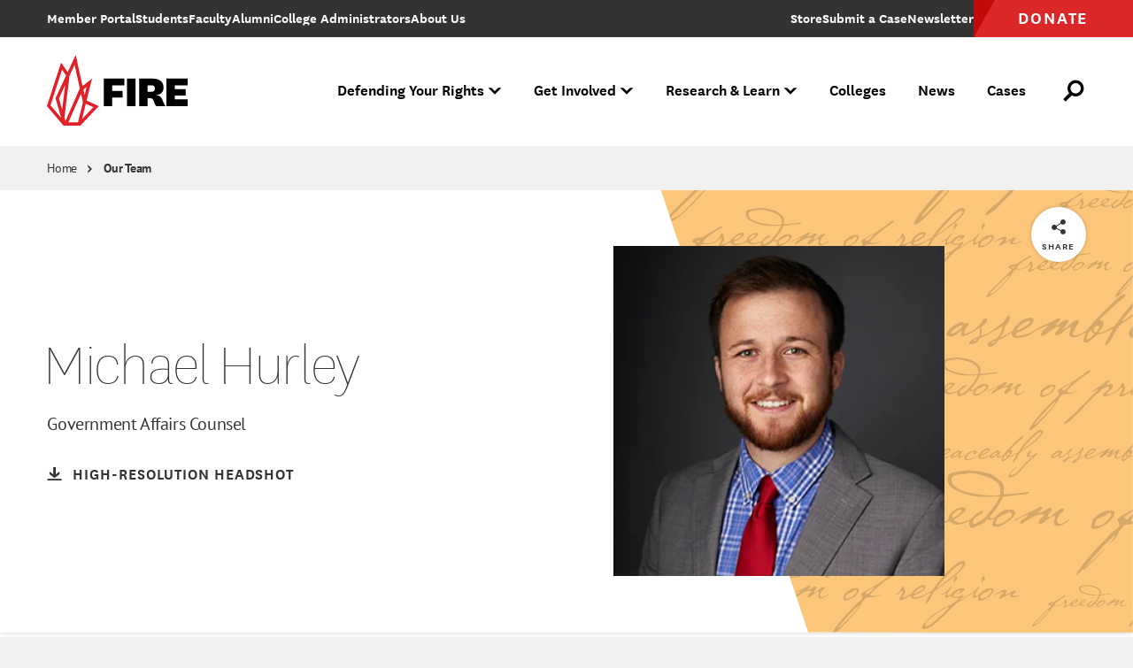

--- FILE ---
content_type: image/svg+xml
request_url: https://www.thefire.org/themes/custom/fire/assets/images/accents/svgator-onclick/freedom-of-speech--left.svg
body_size: 21969
content:
<svg preserveAspectRatio="xMaxYMax slice" cache-id="77b7113e706c4eab9b0cfe9f316a4b88" id="e8pWtJCeQAn1" xmlns="http://www.w3.org/2000/svg" xmlns:xlink="http://www.w3.org/1999/xlink" viewBox="0 0 560.28 85.45" shape-rendering="geometricPrecision" text-rendering="geometricPrecision"><g transform="translate(-.080307 0.000001)"><g clip-path="url(#e8pWtJCeQAn25)"><g><path id="e8pWtJCeQAn5" d="M427.92,34.39c0,0-11.78,6-13.67,5.51s-3.48-1.37-3.08-2.56s6.81-5.92,6.87-7.42s1.56-4.55-3.88-3.3-22.47,19.28-22.47,19.28" fill="none" stroke="#dddcdc" stroke-width="5" stroke-miterlimit="10" stroke-dashoffset="66.328771" stroke-dasharray="66.328771"/><path id="e8pWtJCeQAn6" d="M394.34,36.57c17.43-8.85,21.45-12.02,21.45-12.02s24.11-18.72,20.39-22.13c-4.45-4.08-28.81,27.25-28.81,27.25" fill="none" stroke="#dddcdc" stroke-width="5" stroke-miterlimit="10" stroke-dashoffset="96.407635" stroke-dasharray="96.407635"/><path id="e8pWtJCeQAn7" d="M387.06,33.43c0,0,5.3-2.31,4.63-4.13s-11.06-.48-15.35,6.8.58,9.3,18.01.46" fill="none" stroke="#dddcdc" stroke-width="5" stroke-miterlimit="10" stroke-dashoffset="50.997927" stroke-dasharray="50.997927"/><path id="e8pWtJCeQAn8" d="M358.88,35.75c0,0,11.53-6.36,11.31-9.12s-11.04-.15-11.48,7.25s12.79,4.61,18.36,1.11" fill="none" stroke="#dddcdc" stroke-width="5" stroke-miterlimit="10" stroke-dashoffset="52.790668" stroke-dasharray="52.790668"/><path id="e8pWtJCeQAn9" d="M337.72,36.89c0,0,2.95-2.74,6.82-3.45s8.5-6.54,7.52-7.45-11.15,2.17-13.98,8.99c-2.97,7.18,12.67,4.35,20.63.07" fill="none" stroke="#dddcdc" stroke-width="5" stroke-miterlimit="10" stroke-dashoffset="61.253058" stroke-dasharray="61.253058"/><path id="e8pWtJCeQAn10" d="M338.07,34.97c0,0-16.82,9.35-16.88,5.82s8.28-7.9,8.44-10.66c.25-4.33-3.14-1.47-9.65-.95" fill="none" stroke="#dddcdc" stroke-width="5" stroke-miterlimit="10" stroke-dashoffset="44.172592" stroke-dasharray="44.172592"/><path id="e8pWtJCeQAn11" d="M268.04,78.28c2.67-.08,60.44-57.52,60.44-57.52s-19.49,14.82-24.29,16.29c0,0-9.19,3.8-11.94,4.52s-4.88,1.98-4.54,3.69c.14.68.91.85,1.83.79c2.03-.13,3.85-1.25,5-2.93c2.4-3.5,6.7-10.5,6.02-14.7" fill="none" stroke="#dddcdc" stroke-width="5" stroke-miterlimit="10" stroke-dashoffset="156.304336" stroke-dasharray="156.304336"/><path id="e8pWtJCeQAn12" d="M286.74,36.79c0,0,14.47-7.84,15.42-9.92s3.75-6.62,3.75-6.62" fill="none" stroke="#dddcdc" stroke-width="5" stroke-miterlimit="10" stroke-dashoffset="26.022851" stroke-dasharray="26.022851"/><path id="e8pWtJCeQAn13" d="M270.37,33.71c0,0-11.44,8.39-23.9,1.59-.69-.37-.77-1.32-.1-1.72l14.95-8.59c1.94-1.11,3.83-2.3,5.69-3.54L286.75,8.14c0,0-6.69,4.76-13.78,10.31-9.23,7.23-20.52,16.81-22.74,19.23c0,0-.82.7-2.26,1.99-2.72,2.43-7.64,6.97-13.42,12.87-8.72,8.91-20.52,22.46-24.18,28.43-.56.91.57,1.91,1.4,1.24c6.26-4.99,23.04-20.03,30.43-32.63c0,0,4.37-7.92,4.54-8.8" fill="none" stroke="#dddcdc" stroke-width="5" stroke-miterlimit="10" stroke-dashoffset="238.42" stroke-dasharray="238.423282"/><path id="e8pWtJCeQAn14" d="M246.47,35.3c0,0-12.42,6.08-3.7-8.91" fill="none" stroke="#dddcdc" stroke-width="5" stroke-miterlimit="10" stroke-dashoffset="16.93" stroke-dasharray="16.927565"/><path id="e8pWtJCeQAn15" d="M242.98,26.4c0,0,2.53-1.61,2.28,1.21s-8.34,12.5-14.94,11.8s8.52-16.14,11.59-13.47c0,0,.46.53,1.08.46Z" fill="none" stroke="#dddcdc" stroke-width="5" stroke-miterlimit="10" stroke-dashoffset="46.6" stroke-dasharray="46.604334"/><path id="e8pWtJCeQAn16" d="M225.39,35.97c0,0,3.89-1.09,7.98-5.49" fill="none" stroke="#dddcdc" stroke-width="5" stroke-miterlimit="10" stroke-dashoffset="9.78" stroke-dasharray="9.78159"/><path id="e8pWtJCeQAn17" d="M161.68,34.92c0,0,7.79-4.31,13.51-6.38c4.72-1.71,6.72-4.01,7.69-3.64c2.11.81-13.05,9.47-13.44,11.66-.29,1.64,6.51-2.62,9.94-4.85c1.07-.7,2.22-1.28,3.39-1.79.15-.07.29-.14.4-.2c2.3-1.41,7.49-4.94,7.13-3.42-.45,1.85-8.56,8.92-8.39,10.38s7.74-4.1,7.74-4.1s8.29-6.84,9.75-6-4.39,4.69-5.34,10.38s13.8-1.54,14.65-2.93" fill="none" stroke="#dddcdc" stroke-width="5" stroke-miterlimit="10" stroke-dashoffset="129.66" stroke-dasharray="129.664514"/><path id="e8pWtJCeQAn18" d="M156.04,34.62c0,0,2.16,2.76,6.11,0" fill="none" stroke="#dddcdc" stroke-width="5" stroke-miterlimit="10" stroke-dashoffset="6.74" stroke-dasharray="6.736359"/><path id="e8pWtJCeQAn19" d="M158.92,28.32c.24.36.78-.08,1.03-.21.29-.15.64.04.65.36.11,2.76-2.65,6.26-2.65,6.26l-2.57,2.37c-4.14,2.9-7.22,4.09-8.56,4.19-.92.07-1.44-1.55-1.31-2.39c1.42-8.83,4.33-8.12,6.83-9.91c0,0,4.69-3.54,6.58-.67Z" fill="none" stroke="#dddcdc" stroke-width="5" stroke-miterlimit="10" stroke-dashoffset="45.26" stroke-dasharray="45.255181"/><path id="e8pWtJCeQAn20" d="M138.41,28.1c0,0-15.19,5-15.92,11.84s18.71-8.27,18.71-8.27s15.72-12.22,15.09-22.51-19.08-3.22-21.36-1.96-7.7,3.53-9.11,7.54c-1.41,4-.99,5.19-.39,7.15.6,1.95,6.67,3.83,6.67,3.83" fill="none" stroke="#dddcdc" stroke-width="5" stroke-miterlimit="10" stroke-dashoffset="123.63" stroke-dasharray="123.625462"/><path id="e8pWtJCeQAn21" d="M107.56,35.32c0,0,11.29-6.1,11.01-8.99-.29-2.89-11.72.23-11.01,7.39s11.77,3.81,16.48,1.8" fill="none" stroke="#dddcdc" stroke-width="5" stroke-miterlimit="10" stroke-dashoffset="49.91" stroke-dasharray="49.912565"/><path id="e8pWtJCeQAn22" d="M61.71,37.12c0,0,4.1-.79,5.41-2.57.59-.8,4.67-4.48,7.33-6.29c1.38-.94,2.19-.72,2.31-.72.88,0,1.36.4,1.12,1.76-.14.8-.48,1.54-.92,2.23-.67,1.04-1.9,2.82-3.42,4.37-2.31,2.37-2.96,3.19-2.73,3.71s.72.66,6.31-1.33c0,0,5.29-.37,7.36-2.95c0,0,1.41-.99,1.29,0c0,0,10.02-1.9,14.97-8.31.54-.7.05-1.75-.83-1.78-.15,0-.31,0-.49,0-3.57.21-7.29,1.84-13.65,10.09c0,0-1.72,4.81,7.29,4.11s14.98-4.38,14.98-4.38" fill="none" stroke="#dddcdc" stroke-width="5" stroke-miterlimit="10" stroke-dashoffset="113.59" stroke-dasharray="113.593641"/><path id="e8pWtJCeQAn23" d="M61.71,37.12c0,0-9.96,2.33-11.01.74s-5.65,2.69-7.65,1.29c-1.68-1.17-.6-2.97-2.9-3.4-1.47-.28-2.01-.54-1.86-1.53.14-.93,5.37-3.03,8.79-2.36.63.12,1.28.09,1.91,0c1.54-.25,4-.84,4.91-2.18" fill="none" stroke="#dddcdc" stroke-width="5" stroke-miterlimit="10" stroke-dashoffset="43.76" stroke-dasharray="43.762199"/><path id="e8pWtJCeQAn24" d="M78.21,15.47c0,0-22.48,5.69-38.65,31.16C23.38,72.1,8.34,82.51,2.75,82.51c-6.84,0,40.97-41.85,40.97-41.85" fill="none" stroke="#dddcdc" stroke-width="5" stroke-miterlimit="10" stroke-dashoffset="163.03" stroke-dasharray="163.027433"/></g><clipPath id="e8pWtJCeQAn25"><path d="M73.81,18.93c-3.47,0-22.74,12.94-22.74,17.02c0,1.84,2.25,2.25,3.68,2.25c1.57,0,8.72-1.43,9.94-2.11.75-.41,1.29-1.02,2.18-1.09l.27.48c-1.84,2.18-10.76,3.81-13.75,3.81-.89,0-1.77-.27-2.66-.27-1.16,0-2.38.48-3.34,1.09-2.32,1.43-4.02,5.38-5.58,7.69-1.43,2.11-3.27,3.95-4.83,5.92-6.33,8.1-13.01,15.8-20.9,22.47-3.34,2.86-9.81,7.35-13.82,8.92-.55.2-1.09.48-1.7.48-.54,0-.54-1.02-.54-1.36c0-.88.27-1.7.68-2.45c1.16-2.32,8.85-9.6,11.17-11.98c4.9-5.11,10.21-9.81,15.18-14.85c3.2-3.27,6.4-6.6,9.74-9.81c1.5-1.43,3.13-2.59,4.56-4.09.41-.41.61-.68.61-1.29c0-3.88-5.11-1.57-5.11-4.15c0-3.06,6.33-5.17,8.85-5.17.55,0,1.02.14,1.57.14c3.68,0,6.4-2.86,9.33-4.63.89-.54,1.84-.89,2.72-1.36c2.93-1.7,12.32-8.31,14.78-8.78l.95,1.23c-.07.48-.68,1.91-1.23,1.91ZM37.38,49.1c-1.5,0-6.74,5.24-7.97,6.54-5.86,5.99-11.92,11.71-17.84,17.64-1.7,1.63-4.09,3.54-5.31,5.52-.27.41-.41.95-.55,1.43l.48.41c2.25-.48,6.27-2.93,8.1-4.36c3.47-2.66,23.9-23.56,23.9-26.35c0-.41-.41-.82-.82-.82Zm7.49-14.98c-.89,0-2.25.61-2.25,1.63c0,.68.68,1.5,1.36,1.5s2.45-1.63,2.45-2.32-1.09-.82-1.57-.82Zm36.57,4.09c-.88.41-1.91.41-2.86.75-2.66.89-5.04,2.52-7.97,2.52-.55,0-1.09-.54-1.09-1.09c0-.75,4.43-6.47,5.17-7.42c0-.07.14-.41.14-.48c0-.82-.75-1.57-1.57-1.57-2.04,0-5.72,5.72-8.24,5.72-.07,0-.14-.14-.2-.2l.27-.54c1.09-.82,2.25-1.5,3.34-2.38c2.93-2.32,5.11-6.81,9.33-6.81.95,0,1.84.95,1.84,1.91c0,3.75-4.29,6.67-4.29,9.33c0,.34.41.27.61.27c3.2,0,5.58-1.16,8.17-2.79.68-.48,1.5-1.02,2.32-1.23c0,.14.07.27.07.41c0,1.09-4.09,3.13-5.04,3.61Zm21.52-12.67c0,3.27-5.79,6.67-7.49,7.83-.48.34-1.77.61-2.38.89-1.43.75-3.27,1.16-3.27,2.45c0,1.23,1.22,1.77,3.34,1.77c4.29,0,7.08-.48,11.92-3c1.5-.75.34-2.79,2.18-4.83.54-.61,1.22-1.29,1.84-1.97c1.98-2.11,5.52-4.02,8.99-4.02.95,0,2.86.48,2.86,1.57c0,2.25-8.03,7.49-10.01,8.99-.27.2-.14.48-.07.61.48.82,2.66,1.91,3.68,1.91c4.56,0,6.47-1.36,9.6-2.59.41-.14.68-.2.75.2c0,.27-.2.41-.41.55-1.43,1.23-5.04,2.45-5.65,2.66-1.43.41-4.09,1.09-5.79,1.09-1.16,0-3.88-.75-4.77-1.63-1.09-1.16-1.5-1.23-2.45-1.02-2.32.48-10.21,3.81-13.69,3.81-2.93,0-7.29-1.23-7.97-5.04c2.38-3.54,10.28-11.3,15.46-11.3.34,0,1.02-.27,1.36-.27.95,0,1.98.41,1.98,1.36Zm-5.04,1.5c-.82,0-2.38.61-3.13,1.09-1.29.68-4.9,3.13-4.9,4.63c0,.54.14.68.68.68c1.36,0,8.44-3.47,8.44-5.45c0-.82-.34-.95-1.09-.95Zm17.77-.41c-.82,0-2.45.68-3.13,1.23-.95.75-3.47,3.2-3.54,4.63c0,.34.27,1.02.54,1.16c1.29,0,7.49-4.63,7.49-5.92c0-.82-.68-1.09-1.36-1.09Zm41.4-21.18c.95,1.5,1.29,2.86,1.29,3.54c0,3.13-1.97,7.97-3.06,9.74-2.38,3.75-5.58,6.95-8.65,9.87-3.54,3.27-6.33,5.86-10.49,8.85-.61.48-2.11,1.23-3.68,2.11-3.2,1.77-7.63,3.47-8.38,3.47-1.43,0-3.06-1.36-3.06-2.66c0-.54.48-2.04,1.02-2.59c1.29-1.23,2.86-3.81,4.49-4.9c1.77-1.16,3.27-1.09,5.65-2.66c1.02-.68,4.15-2.52,5.58-2.52.61,0,1.02.48,1.02.75-.95.82-6.74,3.81-10.76,6.88-1.98,1.5-3.06,2.32-3.06,3.47c0,.75.2.95.68.95.61,0,6.27-2.25,8.1-3.34c3.61-2.11,7.22-5.65,10.49-8.92c4.77-4.77,8.44-9.53,8.92-11.64.07-.41,1.5-4.49,1.5-5.58c0-2.18-1.02-4.83-4.49-4.83-.48,0-7.08.61-9.4,1.16-2.59.54-13.55,5.45-13.55,9.19c0,.61-.95,3.68-.95,4.15c0,2.52,1.84,4.7,5.18,5.24.2.54-.75.68-1.16.61-4.02-.82-6.13-2.52-6.13-8.51c0-9.4,21.72-14.98,26.42-14.98c1.29,0,4.77.34,6.47,3.13Zm6.13,29.35c0,.27-.27.54-.55.68-.61,1.09-5.11,2.52-6.4,2.52-2.04,1.5-7.15,4.7-9.67,4.7-1.57,0-2.38-1.5-2.38-2.93c0-2.72,3.27-8.78,5.38-10.35.68-.54,1.98-.95,2.86-1.02c1.29-.89,3.27-1.77,4.84-1.77.75,0,1.43.34,1.97.75.75-.61,1.77-1.29,2.79-1.29.61,0,.61.75.61,1.16c0,1.23-.89,5.45-1.77,6.2-.27.27-.55.54-.55.89c0,.41.82.54,1.09.54.55,0,1.16-.2,1.7-.27q.07.07.07.2Zm-7.49-5.45c-2.72,0-8.17,6.4-8.17,9.19c0,.82.54,1.29,1.36,1.29c1.09,0,5.45-2.04,6.47-2.79.21-1.43,1.5-2.66,2.72-3.34.34-.75.75-1.36.75-2.25c0-.75-2.45-2.11-3.13-2.11Zm28.26-5.52c.54,0,1.16.2,1.16,1.09c0,1.23-3.75,3.54-3.81,4.63.14.14.2.34.54.34c1.63,0,5.92-4.7,8.65-4.7.61,0,1.57.34,1.57.95c0,1.5-4.02,6.33-4.63,6.81l.27.2c4.63-1.77,8.31-7.69,12.19-7.69c1.23,0,1.36,1.16,1.36,1.7c0,.14-5.24,8.58-5.24,10.62c0,.68,1.02.95,1.09.95c2.59,0,4.56-.75,6.06-1.57c1.91-1.09,3.88-2.32,4.22-2.32.27,0,.41.14.41.34c0,.48-1.43,1.16-2.04,1.63-.2.14-1.5.95-2.32,1.43-.2.14-2.93,1.43-3.06,1.5-2.18.89-3.4.82-4.49.82-1.63,0-3.13-.75-3.13-2.66c0-.27.07-.82.07-1.16c0-.54,1.23-2.79,1.43-4.49-.07-.48-.14-.61-.48-.61-1.36,0-5.92,3.81-6.13,3.95-.68.95-4.02,3.34-5.45,3.34-.75,0-1.63-.61-1.63-1.63c0-1.63,3.68-3.95,3.68-5.52c0-.34-.89-.54-1.23-.54-1.57,0-10.15,6.81-12.87,8.17-1.91,0-1.7-.54-1.7-1.57c0-2.45,4.97-5.52,6.4-7.56-.27-.2-3.27,1.23-3.61,1.36-1.02.41-2.93,1.02-3.88,1.57-.2.07-4.02,1.84-5.52,2.79-.41.2-.75.2-.89-.07s0-.48.34-.68c.95-.48,6.4-3.81,7.42-4.29c7.42-3.2,14.23-6.95,14.37-6.95.34-.14.61-.2.89-.2Zm58.36,12.6c.55,0,2.25-.54,2.86-.75.07-.07.2-.14.27-.14.27,0,.82.07.41.61-1.57,1.09-2.79,1.91-4.83,1.91-.68,0-1.77-.21-2.11-.89-1.84,1.43-6.67,4.22-8.92,4.22-1.57,0-2.45-1.5-2.45-2.93c0-.89.61-1.98,1.02-2.72-.61.34-1.63.89-2.32.89-.2,0-.41,0-.54-.14.27-.75,4.09-3.27,4.97-3.95c1.02-1.84,1.02-2.59,2.45-4.22.82-.41,1.77-1.16,2.66-1.23c1.29-.82,3.34-1.77,4.9-1.77.68,0,1.36.34,1.91.75.75-.61,1.23-.82,2.25-.82.68,0,1.23.75,1.23,1.23c0,2.38-1.43,5.04-2.59,6.2-.89,1.02-1.57,2.18-2.79,2.93.41.41,1.02.82,1.63.82Zm-3.27-8.38c-2.04,0-8.17,7.15-8.17,9.26c0,.82.61,1.23,1.36,1.23c1.16,0,5.04-1.63,6.13-2.45v-.41c0-.34-.14-.68-.14-1.02c0-1.77,1.63-4.43,2.52-5.92-.41-.27-1.16-.68-1.7-.68Zm3.27,1.36c-.61,0-1.63,2.93-1.63,3.47c0,.14-.07.41,0,.48h.07c.41,0,2.32-2.93,2.32-3.4s-.41-.54-.75-.54ZM285.66,9.25c.34.2-.07.95-.07,1.16c0,0-1.09,1.16-2.59,2.38-2.18,1.43-5.79,3.54-8.99,6.13-4.15,3.2-8.24,6.47-11.64,9.6-2.04,1.63-5.79,5.52-7.01,7.08-.27.27-.41.48.34.75.61.27,2.04,1.02,3.4,1.16c2.38.2,5.86-.95,8.24-1.98c2.04-.95,1.77-1.09,2.11-.89.54.34-1.16,1.29-1.43,1.43-2.38,1.02-6.47,3-9.87,3.07-1.77-.14-2.93-.14-4.7.14-2.25.34-2.66.14-4.22,1.5-.55.48-1.02,1.29-1.63,2.04-2.72,2.52-3.68,6.47-6.26,9.53-5.58,7.42-27.58,32.96-32.35,32.96-.61,0-1.16.14-1.43,0c.14-.2,0-.41.2-1.09c1.5-5.86,16.41-22.2,18.32-24.58c0,0,8.65-8.38,11.58-11.85c1.5-1.5,7.35-5.86,7.69-6.95.61-2.11-.55-3-.75-4.36-.2-.27-.88-.68-.54-1.5.54-1.23,2.18-2.25,2.59-2.52c8.04-4.83,15.8-7.97,24.31-14.37.82-.34,3.88-2.38,6.67-4.7c2.72-2.11,5.31-4.15,6.2-4.15c0,0,1.36-.27,1.84,0ZM240.72,49.29c-5.45,4.63-12.32,11.92-17.91,18.59-1.91,2.38-3.88,4.43-5.45,6.54-.54.82-2.38,2.66-2.66,3.4-.41.55.41.55.82.27c1.36-1.09,4.29-3.75,6.81-6.47c7.76-7.49,18.32-18.86,19.07-22.06l.2-.82c-.27.14-.61.21-.89.55Zm13.96-19.82c-1.98,1.16-2.72,1.7-4.49,3-.61.48-.27,2.52,2.11,2.38c1.09-.54,5.45-4.9,7.69-7.22.75-.68,1.29-2.11-.68-.89-1.5.89-3.13,1.77-4.63,2.72Zm51.34-7.76c0,3.2-3,6.06-4.22,7.69-.48,1.7-.54,3.81-1.63,6.33-.41.89-1.63,2.52-1.63,2.72.21.61,2.18-.54,2.38-.68c2.25-1.23,3.34-1.98,4.56-2.59.89-.48,1.43-.48.34.61-.75.75-3.61,2.59-4.97,3.34c0,0-3.68,2.04-4.29,2.18-.21.07-3.27,4.63-4.29,5.11s-3,.55-4.22.55c-.34,0-1.09-.61-1.23-.75-1.16-1.98,2.59-3.95,3.27-4.22.27-.14.68-.61,1.02-.75.14-.07,3-1.36,3.27-1.36.75-.2,4.09-5.04,4.63-8.65.07-.27,0-.34-.2-.48-.34-.14-.89.2-1.29.41-.82.41-1.84,1.23-2.04,1.29-1.91,1.02-2.86,1.43-5.65,2.93-.68.41-1.43.82-1.84.89-.2,0-.27-.07-.27-.14c0-.61,1.5-1.36,1.77-1.5c3.34-2.18,7.97-5.04,10.9-7.69c1.23-2.38,3.2-6.2,4.43-6.2.27,0,1.22.54,1.22.95Zm-14.5,22.47c.75-.41,1.5-1.36,1.98-2.04-4.29,1.09-4.15,3.2-1.98,2.04Zm13.01-8.38c1.29-.61,8.65-6.06,10.55-7.15.34-.34,1.16-.61,1.84-1.16c3.27-2.45,6.54-5.92,9.67-5.92.27,0,.48.54.48,1.09c0,1.5-4.09,3.61-3.81,4.97.41.27,3.75-1.77,6.95-1.63c1.02.07,1.36,1.91,1.36,2.31c0,5.31-7.76,7.9-7.76,10.08c0,.61.2.82.75.82c4.63,0,12.94-5.24,12.94-5.24.14,0,.14.14.14.14c0,2.04-13.14,7.83-15.46,7.83-.68,0-3,0-3-.95c0-4.22,7.49-6.74,7.49-9.19c0-.27,0-2.11-1.36-2.11-1.91,0-5.24,1.5-7.56,3.27-2.18,1.5-2.79,3.54-4.63,4.63-2.79,1.7-7.76,7.56-13.75,12.87-3,2.66-5.31,5.72-8.04,8.72-1.77,2.04-3.95,3.95-5.99,5.86-6.26,6.26-5.86,6.6-10.49,9.74-1.29.88-3.13,2.18-3.81,2.52s-1.77,0-1.5-.82c1.02-3.34,9.53-8.72,12.73-12.19c4.49-4.83,9.26-9.74,14.3-14.3c1.5-1.36,2.86-2.72,4.22-4.22c2.45-2.72,4.83-5.99,7.69-8.31c1.77-1.5,1.98-1.57,3.75-3.27.21-.2-.54-.89-1.23-.48-3.13,1.91-5.24,2.52-6.2,2.93-.68.27-1.09-.27-.27-.82ZM353.9,25.52c0,3.27-5.79,6.67-7.49,7.83-.48.34-1.77.61-2.38.89-1.43.75-3.27,1.16-3.27,2.45c0,1.23,1.22,1.77,3.34,1.77c4.29,0,7.08-.48,11.92-3c1.5-.75.34-2.79,2.18-4.83.54-.61,1.22-1.29,1.84-1.97c1.98-2.11,5.52-4.02,8.99-4.02.95,0,2.86.48,2.86,1.57c0,2.25-8.03,7.49-10.01,8.99-.27.2-.14.48-.07.61.48.82,2.66,1.91,3.68,1.91c4.56,0,6.47-1.36,9.6-2.59.41-.14.68-.2.75.2c0,.27-.2.41-.41.55-1.43,1.23-5.04,2.45-5.65,2.66-1.43.41-4.09,1.09-5.79,1.09-1.16,0-3.88-.75-4.77-1.63-1.09-1.16-1.5-1.23-2.45-1.02-2.32.48-10.21,3.81-13.69,3.81-2.93,0-7.29-1.23-7.97-5.04c2.38-3.54,10.28-11.3,15.46-11.3.34,0,1.02-.27,1.36-.27.95,0,1.98.41,1.98,1.36Zm-5.04,1.5c-.82,0-2.38.61-3.13,1.09-1.29.68-4.9,3.13-4.9,4.63c0,.54.14.68.68.68c1.36,0,8.44-3.47,8.44-5.45c0-.82-.34-.95-1.09-.95Zm17.77-.41c-.82,0-2.45.68-3.13,1.23-.95.75-3.47,3.2-3.54,4.63c0,.34.27,1.02.54,1.16c1.29,0,7.49-4.63,7.49-5.92c0-.82-.68-1.09-1.36-1.09Zm26.83,3.34c0,.34-.2,1.02-.75,1.63-.48.54-1.29,1.02-2.04,1.36-1.02.41-3.2-.34-3.2-.95c0-.34.27-.82.75-1.29.41-.41,1.23-.41,1.23-1.02c0-.27-.34-.27-.55-.27-1.91,0-4.63,1.02-7.08,2.59-1.29.82-2.38,1.84-3.34,2.86-1.5,1.57-2.72,3.68-2.72,5.04c0,1.43,2.11,1.84,2.38,1.84s2.11-.27,3.2-.48c1.84-.61,5.11-1.23,7.01-2.18c3.2-1.57,5.04-2.32,8.31-4.36.75-.27.68.34.14.75-1.36.89-2.45,1.5-4.29,2.59-1.98,1.09-7.69,3.68-8.99,4.15-1.36.48-5.38,1.29-6.13,1.29-4.22,0-4.77-1.98-4.77-3c0-1.77,1.16-3.4,1.84-4.7.21-.41,1.77-2.04,2.18-2.59.82-.95,3.27-2.86,5.52-3.81c2.93-1.23,6.4-1.97,8.24-1.97c1.5,0,3.06.68,3.06,2.52Zm44.8-27.84c-.07,1.63-5.72,8.58-6.4,9.12-1.36,1.36-3.47,4.36-5.17,5.86-2.32,2.18-6.2,4.43-8.85,6.88-.2.2-2.25,1.7-2.45,1.98c3.34-.82,4.02.41,3.95,1.97c0,.41-.34,1.5-.34,1.91-.07,2.38-5.31,6.47-6.13,7.76l-.07.41c.14.14,1.23.75,1.63.75c3.06,0,8.92-2.86,10.08-3.54c1.98-1.16,2.18-.27.48.75-1.77,1.02-9.67,5.04-11.03,5.04-.95,0-4.22-.68-4.15-2.18.07-2.25,1.63-3.75,3.27-5.45c1.09-.95,1.97-2.18,2.66-3.13.61-.61.75-1.5.75-2.18c0-.41-.61-.95-1.09-.95-.55,0-1.91.82-3.68,1.91-2.59,1.63-5.72,4.15-7.35,5.92-.75.68-.61,1.16-1.36,1.5-2.45,1.16-7.56,9.47-9.67,9.47-1.09,0-1.63-1.63-1.63-1.84.07-1.63,3.61-3.68,4.15-4.29c1.84-1.77,3.4-3.54,5.38-5.65-.14-.2-.34-.54-.82-.54-.41,0-2.25,1.29-2.32,1.5-1.63,1.09-1.97,1.23-3.13,1.7-.34,0-.61.07-.61-.2c0-.2.14-.34.21-.48c2.66-1.63,7.29-4.49,8.78-5.58.41-.27,2.11-1.63,3.88-3.54c2.45-2.66,5.31-5.92,6.06-6.74.89-1.02,4.15-4.9,4.9-5.79.41-.48.34-.41,1.02-1.09c1.43-1.36,3.95-3.88,6.4-6.13c2.11-1.63,3.95-3.47,5.17-4.15c1.23-.68,3.68-3.06,5.45-3.06c1.16,0,2.04.95,2.04,2.11ZM416.81,19.47c-1.36,1.5-3.81,4.15-3.81,4.15c0,.14-.95,1.02-1.23,2.11c3.2-1.29,6.88-4.22,9.26-6.06c3.34-2.59,13.28-12.87,13.35-14.03v-.61c-.41-.2-.61-.2-.95-.2-3.81,0-15.93,13.96-16.61,14.64Z" fill="none"/></clipPath></g></g><script><![CDATA[!function(t,e){"object"==typeof exports&&"undefined"!=typeof module?module.exports=e():"function"==typeof define&&define.amd?define(e):((t="undefined"!=typeof globalThis?globalThis:t||self).__SVGATOR_PLAYER__=t.__SVGATOR_PLAYER__||{},t.__SVGATOR_PLAYER__["91c80d77"]=e())}(this,(function(){"use strict";function t(t,e){var n=Object.keys(t);if(Object.getOwnPropertySymbols){var r=Object.getOwnPropertySymbols(t);e&&(r=r.filter((function(e){return Object.getOwnPropertyDescriptor(t,e).enumerable}))),n.push.apply(n,r)}return n}function e(e){for(var n=1;n<arguments.length;n++){var r=null!=arguments[n]?arguments[n]:{};n%2?t(Object(r),!0).forEach((function(t){u(e,t,r[t])})):Object.getOwnPropertyDescriptors?Object.defineProperties(e,Object.getOwnPropertyDescriptors(r)):t(Object(r)).forEach((function(t){Object.defineProperty(e,t,Object.getOwnPropertyDescriptor(r,t))}))}return e}function n(t){return(n="function"==typeof Symbol&&"symbol"==typeof Symbol.iterator?function(t){return typeof t}:function(t){return t&&"function"==typeof Symbol&&t.constructor===Symbol&&t!==Symbol.prototype?"symbol":typeof t})(t)}function r(t,e){if(!(t instanceof e))throw new TypeError("Cannot call a class as a function")}function i(t,e){for(var n=0;n<e.length;n++){var r=e[n];r.enumerable=r.enumerable||!1,r.configurable=!0,"value"in r&&(r.writable=!0),Object.defineProperty(t,r.key,r)}}function o(t,e,n){return e&&i(t.prototype,e),n&&i(t,n),t}function u(t,e,n){return e in t?Object.defineProperty(t,e,{value:n,enumerable:!0,configurable:!0,writable:!0}):t[e]=n,t}function a(t){return(a=Object.setPrototypeOf?Object.getPrototypeOf:function(t){return t.__proto__||Object.getPrototypeOf(t)})(t)}function s(t,e){return(s=Object.setPrototypeOf||function(t,e){return t.__proto__=e,t})(t,e)}function l(){if("undefined"==typeof Reflect||!Reflect.construct)return!1;if(Reflect.construct.sham)return!1;if("function"==typeof Proxy)return!0;try{return Boolean.prototype.valueOf.call(Reflect.construct(Boolean,[],(function(){}))),!0}catch(t){return!1}}function f(t,e,n){return(f=l()?Reflect.construct:function(t,e,n){var r=[null];r.push.apply(r,e);var i=new(Function.bind.apply(t,r));return n&&s(i,n.prototype),i}).apply(null,arguments)}function c(t,e){if(e&&("object"==typeof e||"function"==typeof e))return e;if(void 0!==e)throw new TypeError("Derived constructors may only return object or undefined");return function(t){if(void 0===t)throw new ReferenceError("this hasn't been initialised - super() hasn't been called");return t}(t)}function h(t,e,n){return(h="undefined"!=typeof Reflect&&Reflect.get?Reflect.get:function(t,e,n){var r=function(t,e){for(;!Object.prototype.hasOwnProperty.call(t,e)&&null!==(t=a(t)););return t}(t,e);if(r){var i=Object.getOwnPropertyDescriptor(r,e);return i.get?i.get.call(n):i.value}})(t,e,n||t)}function v(t){return function(t){if(Array.isArray(t))return y(t)}(t)||function(t){if("undefined"!=typeof Symbol&&null!=t[Symbol.iterator]||null!=t["@@iterator"])return Array.from(t)}(t)||function(t,e){if(!t)return;if("string"==typeof t)return y(t,e);var n=Object.prototype.toString.call(t).slice(8,-1);"Object"===n&&t.constructor&&(n=t.constructor.name);if("Map"===n||"Set"===n)return Array.from(t);if("Arguments"===n||/^(?:Ui|I)nt(?:8|16|32)(?:Clamped)?Array$/.test(n))return y(t,e)}(t)||function(){throw new TypeError("Invalid attempt to spread non-iterable instance.\nIn order to be iterable, non-array objects must have a [Symbol.iterator]() method.")}()}function y(t,e){(null==e||e>t.length)&&(e=t.length);for(var n=0,r=new Array(e);n<e;n++)r[n]=t[n];return r}Number.isInteger||(Number.isInteger=function(t){return"number"==typeof t&&isFinite(t)&&Math.floor(t)===t}),Number.EPSILON||(Number.EPSILON=2220446049250313e-31);var d=g(Math.pow(10,-6));function g(t){var e=arguments.length>1&&void 0!==arguments[1]?arguments[1]:6;if(Number.isInteger(t))return t;var n=Math.pow(10,e);return Math.round((+t+Number.EPSILON)*n)/n}function p(t,e){var n=arguments.length>2&&void 0!==arguments[2]?arguments[2]:d;return Math.abs(t-e)<n}var m=Math.PI/180;function b(t){return t}function k(t,e,n){var r=1-n;return 3*n*r*(t*r+e*n)+n*n*n}function w(){var t=arguments.length>0&&void 0!==arguments[0]?arguments[0]:0,e=arguments.length>1&&void 0!==arguments[1]?arguments[1]:0,n=arguments.length>2&&void 0!==arguments[2]?arguments[2]:1,r=arguments.length>3&&void 0!==arguments[3]?arguments[3]:1;return t<0||t>1||n<0||n>1?null:p(t,e)&&p(n,r)?b:function(i){if(i<=0)return t>0?i*e/t:0===e&&n>0?i*r/n:0;if(i>=1)return n<1?1+(i-1)*(r-1)/(n-1):1===n&&t<1?1+(i-1)*(e-1)/(t-1):1;for(var o,u=0,a=1;u<a;){var s=k(t,n,o=(u+a)/2);if(p(i,s))break;s<i?u=o:a=o}return k(e,r,o)}}function x(){return 1}function A(t){return 1===t?1:0}function _(){var t=arguments.length>0&&void 0!==arguments[0]?arguments[0]:1,e=arguments.length>1&&void 0!==arguments[1]?arguments[1]:0;if(1===t){if(0===e)return A;if(1===e)return x}var n=1/t;return function(t){return t>=1?1:(t+=e*n)-t%n}}var O=Math.sin,S=Math.cos,E=Math.acos,P=Math.asin,M=Math.tan,j=Math.atan2,B=Math.PI/180,T=180/Math.PI,I=Math.sqrt,R=function(){function t(){var e=arguments.length>0&&void 0!==arguments[0]?arguments[0]:1,n=arguments.length>1&&void 0!==arguments[1]?arguments[1]:0,i=arguments.length>2&&void 0!==arguments[2]?arguments[2]:0,o=arguments.length>3&&void 0!==arguments[3]?arguments[3]:1,u=arguments.length>4&&void 0!==arguments[4]?arguments[4]:0,a=arguments.length>5&&void 0!==arguments[5]?arguments[5]:0;r(this,t),this.m=[e,n,i,o,u,a],this.i=null,this.w=null,this.s=null}return o(t,[{key:"determinant",get:function(){var t=this.m;return t[0]*t[3]-t[1]*t[2]}},{key:"isIdentity",get:function(){if(null===this.i){var t=this.m;this.i=1===t[0]&&0===t[1]&&0===t[2]&&1===t[3]&&0===t[4]&&0===t[5]}return this.i}},{key:"point",value:function(t,e){var n=this.m;return{x:n[0]*t+n[2]*e+n[4],y:n[1]*t+n[3]*e+n[5]}}},{key:"translateSelf",value:function(){var t=arguments.length>0&&void 0!==arguments[0]?arguments[0]:0,e=arguments.length>1&&void 0!==arguments[1]?arguments[1]:0;if(!t&&!e)return this;var n=this.m;return n[4]+=n[0]*t+n[2]*e,n[5]+=n[1]*t+n[3]*e,this.w=this.s=this.i=null,this}},{key:"rotateSelf",value:function(){var t=arguments.length>0&&void 0!==arguments[0]?arguments[0]:0;if(t%=360){var e=O(t*=B),n=S(t),r=this.m,i=r[0],o=r[1];r[0]=i*n+r[2]*e,r[1]=o*n+r[3]*e,r[2]=r[2]*n-i*e,r[3]=r[3]*n-o*e,this.w=this.s=this.i=null}return this}},{key:"scaleSelf",value:function(){var t=arguments.length>0&&void 0!==arguments[0]?arguments[0]:1,e=arguments.length>1&&void 0!==arguments[1]?arguments[1]:1;if(1!==t||1!==e){var n=this.m;n[0]*=t,n[1]*=t,n[2]*=e,n[3]*=e,this.w=this.s=this.i=null}return this}},{key:"skewSelf",value:function(t,e){if(e%=360,(t%=360)||e){var n=this.m,r=n[0],i=n[1],o=n[2],u=n[3];t&&(t=M(t*B),n[2]+=r*t,n[3]+=i*t),e&&(e=M(e*B),n[0]+=o*e,n[1]+=u*e),this.w=this.s=this.i=null}return this}},{key:"resetSelf",value:function(){var t=arguments.length>0&&void 0!==arguments[0]?arguments[0]:1,e=arguments.length>1&&void 0!==arguments[1]?arguments[1]:0,n=arguments.length>2&&void 0!==arguments[2]?arguments[2]:0,r=arguments.length>3&&void 0!==arguments[3]?arguments[3]:1,i=arguments.length>4&&void 0!==arguments[4]?arguments[4]:0,o=arguments.length>5&&void 0!==arguments[5]?arguments[5]:0,u=this.m;return u[0]=t,u[1]=e,u[2]=n,u[3]=r,u[4]=i,u[5]=o,this.w=this.s=this.i=null,this}},{key:"recomposeSelf",value:function(){var t=arguments.length>0&&void 0!==arguments[0]?arguments[0]:null,e=arguments.length>1&&void 0!==arguments[1]?arguments[1]:null,n=arguments.length>2&&void 0!==arguments[2]?arguments[2]:null,r=arguments.length>3&&void 0!==arguments[3]?arguments[3]:null,i=arguments.length>4&&void 0!==arguments[4]?arguments[4]:null;return this.isIdentity||this.resetSelf(),t&&(t.x||t.y)&&this.translateSelf(t.x,t.y),e&&this.rotateSelf(e),n&&(n.x&&this.skewSelf(n.x,0),n.y&&this.skewSelf(0,n.y)),!r||1===r.x&&1===r.y||this.scaleSelf(r.x,r.y),i&&(i.x||i.y)&&this.translateSelf(i.x,i.y),this}},{key:"decompose",value:function(){var t=arguments.length>0&&void 0!==arguments[0]?arguments[0]:0,e=arguments.length>1&&void 0!==arguments[1]?arguments[1]:0,n=this.m,r=n[0]*n[0]+n[1]*n[1],i=[[n[0],n[1]],[n[2],n[3]]],o=I(r);if(0===o)return{origin:{x:g(n[4]),y:g(n[5])},translate:{x:g(t),y:g(e)},scale:{x:0,y:0},skew:{x:0,y:0},rotate:0};i[0][0]/=o,i[0][1]/=o;var u=n[0]*n[3]-n[1]*n[2]<0;u&&(o=-o);var a=i[0][0]*i[1][0]+i[0][1]*i[1][1];i[1][0]-=i[0][0]*a,i[1][1]-=i[0][1]*a;var s=I(i[1][0]*i[1][0]+i[1][1]*i[1][1]);if(0===s)return{origin:{x:g(n[4]),y:g(n[5])},translate:{x:g(t),y:g(e)},scale:{x:g(o),y:0},skew:{x:0,y:0},rotate:0};i[1][0]/=s,i[1][1]/=s,a/=s;var l=0;return i[1][1]<0?(l=E(i[1][1])*T,i[0][1]<0&&(l=360-l)):l=P(i[0][1])*T,u&&(l=-l),a=j(a,I(i[0][0]*i[0][0]+i[0][1]*i[0][1]))*T,u&&(a=-a),{origin:{x:g(n[4]),y:g(n[5])},translate:{x:g(t),y:g(e)},scale:{x:g(o),y:g(s)},skew:{x:g(a),y:0},rotate:g(l)}}},{key:"clone",value:function(){var t=this.m;return new this.constructor(t[0],t[1],t[2],t[3],t[4],t[5])}},{key:"toString",value:function(){var t=arguments.length>0&&void 0!==arguments[0]?arguments[0]:" ";if(null===this.s){var e=this.m.map((function(t){return g(t)}));1===e[0]&&0===e[1]&&0===e[2]&&1===e[3]?this.s="translate("+e[4]+t+e[5]+")":this.s="matrix("+e.join(t)+")"}return this.s}}],[{key:"create",value:function(t){return t?Array.isArray(t)?f(this,v(t)):t instanceof this?t.clone():(new this).recomposeSelf(t.origin,t.rotate,t.skew,t.scale,t.translate):new this}}]),t}();function N(t,e,n){return t>=.5?n:e}function F(t,e,n){return 0===t||e===n?e:t*(n-e)+e}function C(t,e,n){var r=F(t,e,n);return r<=0?0:r}function L(t,e,n){var r=F(t,e,n);return r<=0?0:r>=1?1:r}function D(t,e,n){return 0===t?e:1===t?n:{x:F(t,e.x,n.x),y:F(t,e.y,n.y)}}function q(t,e,n){return 0===t?e:1===t?n:{x:C(t,e.x,n.x),y:C(t,e.y,n.y)}}function V(t,e,n){var r=function(t,e,n){return Math.round(F(t,e,n))}(t,e,n);return r<=0?0:r>=255?255:r}function z(t,e,n){return 0===t?e:1===t?n:{r:V(t,e.r,n.r),g:V(t,e.g,n.g),b:V(t,e.b,n.b),a:F(t,null==e.a?1:e.a,null==n.a?1:n.a)}}function Y(t,e,n){var r=e.length;if(r!==n.length)return N(t,e,n);for(var i=new Array(r),o=0;o<r;o++)i[o]=F(t,e[o],n[o]);return i}function G(t,e){for(var n=[],r=0;r<t;r++)n.push(e);return n}function U(t,e){if(--e<=0)return t;var n=(t=Object.assign([],t)).length;do{for(var r=0;r<n;r++)t.push(t[r])}while(--e>0);return t}var $,W=function(){function t(e){r(this,t),this.list=e,this.length=e.length}return o(t,[{key:"setAttribute",value:function(t,e){for(var n=this.list,r=0;r<this.length;r++)n[r].setAttribute(t,e)}},{key:"removeAttribute",value:function(t){for(var e=this.list,n=0;n<this.length;n++)e[n].removeAttribute(t)}},{key:"style",value:function(t,e){for(var n=this.list,r=0;r<this.length;r++)n[r].style[t]=e}}]),t}(),H=/-./g,Q=function(t,e){return e.toUpperCase()};function X(t){return"function"==typeof t?t:N}function J(t){return t?"function"==typeof t?t:Array.isArray(t)?function(t){var e=arguments.length>1&&void 0!==arguments[1]?arguments[1]:b;if(!Array.isArray(t))return e;switch(t.length){case 1:return _(t[0])||e;case 2:return _(t[0],t[1])||e;case 4:return w(t[0],t[1],t[2],t[3])||e}return e}(t,null):function(t,e){var n=arguments.length>2&&void 0!==arguments[2]?arguments[2]:b;switch(t){case"linear":return b;case"steps":return _(e.steps||1,e.jump||0)||n;case"bezier":case"cubic-bezier":return w(e.x1||0,e.y1||0,e.x2||0,e.y2||0)||n}return n}(t.type,t.value,null):null}function K(t,e,n){var r=arguments.length>3&&void 0!==arguments[3]&&arguments[3],i=e.length-1;if(t<=e[0].t)return r?[0,0,e[0].v]:e[0].v;if(t>=e[i].t)return r?[i,1,e[i].v]:e[i].v;var o,u=e[0],a=null;for(o=1;o<=i;o++){if(!(t>e[o].t)){a=e[o];break}u=e[o]}return null==a?r?[i,1,e[i].v]:e[i].v:u.t===a.t?r?[o,1,a.v]:a.v:(t=(t-u.t)/(a.t-u.t),u.e&&(t=u.e(t)),r?[o,t,n(t,u.v,a.v)]:n(t,u.v,a.v))}function Z(t,e){var n=arguments.length>2&&void 0!==arguments[2]?arguments[2]:null;return t&&t.length?"function"!=typeof e?null:("function"!=typeof n&&(n=null),function(r){var i=K(r,t,e);return null!=i&&n&&(i=n(i)),i}):null}function tt(t,e){return t.t-e.t}function et(t,e,r,i,o){var u,a="@"===r[0],s="#"===r[0],l=$[r],f=N;switch(a?(u=r.substr(1),r=u.replace(H,Q)):s&&(r=r.substr(1)),n(l)){case"function":if(f=l(i,o,K,J,r,a,e,t),s)return f;break;case"string":f=Z(i,X(l));break;case"object":if((f=Z(i,X(l.i),l.f))&&"function"==typeof l.u)return l.u(e,f,r,a,t)}return f?function(t,e,n){if(arguments.length>3&&void 0!==arguments[3]&&arguments[3])return t instanceof W?function(r){return t.style(e,n(r))}:function(r){return t.style[e]=n(r)};if(Array.isArray(e)){var r=e.length;return function(i){var o=n(i);if(null==o)for(var u=0;u<r;u++)t[u].removeAttribute(e);else for(var a=0;a<r;a++)t[a].setAttribute(e,o)}}return function(r){var i=n(r);null==i?t.removeAttribute(e):t.setAttribute(e,i)}}(e,r,f,a):null}function nt(t,e,r,i){if(!i||"object"!==n(i))return null;var o=null,u=null;return Array.isArray(i)?u=function(t){if(!t||!t.length)return null;for(var e=0;e<t.length;e++)t[e].e&&(t[e].e=J(t[e].e));return t.sort(tt)}(i):(u=i.keys,o=i.data||null),u?et(t,e,r,u,o):null}function rt(t,e,n){if(!n)return null;var r=[];for(var i in n)if(n.hasOwnProperty(i)){var o=nt(t,e,i,n[i]);o&&r.push(o)}return r.length?r:null}function it(t,e){if(!e.settings.duration||e.settings.duration<0)return null;var n,r,i,o,u,a=function(t,e){if(!e)return null;var n=[];if(Array.isArray(e))for(var r=e.length,i=0;i<r;i++){var o=e[i];if(2===o.length){var u=null;if("string"==typeof o[0])u=t.getElementById(o[0]);else if(Array.isArray(o[0])){u=[];for(var a=0;a<o[0].length;a++)if("string"==typeof o[0][a]){var s=t.getElementById(o[0][a]);s&&u.push(s)}u=u.length?1===u.length?u[0]:new W(u):null}if(u){var l=rt(t,u,o[1]);l&&(n=n.concat(l))}}}else for(var f in e)if(e.hasOwnProperty(f)){var c=t.getElementById(f);if(c){var h=rt(t,c,e[f]);h&&(n=n.concat(h))}}return n.length?n:null}(t,e.elements);return a?(n=a,r=e.settings,i=r.duration,o=n.length,u=null,function(t,e){var a=r.iterations||1/0,s=(r.alternate&&a%2==0)^r.direction>0?i:0,l=t%i,f=1+(t-l)/i;e*=r.direction,r.alternate&&f%2==0&&(e=-e);var c=!1;if(f>a)l=s,c=!0,-1===r.fill&&(l=r.direction>0?0:i);else if(e<0&&(l=i-l),l===u)return!1;u=l;for(var h=0;h<o;h++)n[h](l);return c}):null}function ot(t,e){if($=e,!t||!t.root||!Array.isArray(t.animations))return null;var n=function(t){for(var e=document.getElementsByTagName("svg"),n=0;n<e.length;n++)if(e[n].id===t.root&&!e[n].svgatorAnimation)return e[n].svgatorAnimation=!0,e[n];return null}(t);if(!n)return null;var r=t.animations.map((function(t){return it(n,t)})).filter((function(t){return!!t}));return r.length?{svg:n,animations:r,animationSettings:t.animationSettings,options:t.options||void 0}:null}function ut(t){return+("0x"+(t.replace(/[^0-9a-fA-F]+/g,"")||27))}function at(t,e,n){return!t||!n||e>t.length?t:t.substring(0,e)+at(t.substring(e+1),n,n)}function st(t){var e=arguments.length>1&&void 0!==arguments[1]?arguments[1]:27;return!t||t%e?t%e:st(t/e,e)}function lt(t,e,n){if(t&&t.length){var r=ut(n),i=ut(e),o=st(r)+5,u=at(t,st(r,5),o);return u=u.replace(/\x7c$/g,"==").replace(/\x2f$/g,"="),u=function(t,e,n){var r=+("0x"+t.substring(0,4));t=t.substring(4);for(var i=e%r+n%27,o=[],u=0;u<t.length;u+=2)if("|"!==t[u]){var a=+("0x"+t[u]+t[u+1])-i;o.push(a)}else{var s=+("0x"+t.substring(u+1,u+1+4))-i;u+=3,o.push(s)}return String.fromCharCode.apply(String,o)}(u=(u=atob(u)).replace(/[\x41-\x5A]/g,""),i,r),u=JSON.parse(u)}}var ft=[{key:"alternate",def:!1},{key:"fill",def:1},{key:"iterations",def:0},{key:"direction",def:1},{key:"speed",def:1},{key:"fps",def:100}],ct=function(){function t(e,n){var i=this,o=arguments.length>2&&void 0!==arguments[2]?arguments[2]:null;r(this,t),this._id=0,this._running=!1,this._rollingBack=!1,this._animations=e,this._settings=n,(!o||o<"2022-05-02")&&delete this._settings.speed,ft.forEach((function(t){i._settings[t.key]=i._settings[t.key]||t.def})),this.duration=n.duration,this.offset=n.offset||0,this.rollbackStartOffset=0}return o(t,[{key:"alternate",get:function(){return this._settings.alternate}},{key:"fill",get:function(){return this._settings.fill}},{key:"iterations",get:function(){return this._settings.iterations}},{key:"direction",get:function(){return this._settings.direction}},{key:"speed",get:function(){return this._settings.speed}},{key:"fps",get:function(){return this._settings.fps}},{key:"maxFiniteDuration",get:function(){return this.iterations>0?this.iterations*this.duration:this.duration}},{key:"_apply",value:function(t){for(var e=arguments.length>1&&void 0!==arguments[1]?arguments[1]:{},n=this._animations,r=n.length,i=0,o=0;o<r;o++)e[o]?i++:(e[o]=n[o](t,1),e[o]&&i++);return i}},{key:"_rollback",value:function(t){var e=this,n=1/0,r=null;this.rollbackStartOffset=t,this._rollingBack=!0,this._running=!0;this._id=window.requestAnimationFrame((function i(o){if(e._rollingBack){null==r&&(r=o);var u=Math.round(t-(o-r)*e.speed);if(u>e.duration&&n!==1/0){var a=!!e.alternate&&u/e.duration%2>1,s=u%e.duration;u=(s+=a?e.duration:0)||e.duration}var l=(e.fps?1e3/e.fps:0)*e.speed,f=Math.max(0,u);f<n-l&&(e.offset=f,n=f,e._apply(f));var c=e.iterations>0&&-1===e.fill&&u>=e.maxFiniteDuration;(u<=0||e.offset<u||c)&&e.stop(),e._id=window.requestAnimationFrame(i)}}))}},{key:"_start",value:function(){var t=this,e=arguments.length>0&&void 0!==arguments[0]?arguments[0]:0,n=-1/0,r=null,i={};this._running=!0;var o=function o(u){null==r&&(r=u);var a=Math.round((u-r)*t.speed+e),s=(t.fps?1e3/t.fps:0)*t.speed;if(a>n+s&&!t._rollingBack&&(t.offset=a,n=a,t._apply(a,i)===t._animations.length))return void t.pause(!0);t._id=window.requestAnimationFrame(o)};this._id=window.requestAnimationFrame(o)}},{key:"_pause",value:function(){this._id&&window.cancelAnimationFrame(this._id),this._running=!1}},{key:"play",value:function(){if(!this._running)return this._rollingBack?this._rollback(this.offset):this._start(this.offset)}},{key:"stop",value:function(){this._pause(),this.offset=0,this.rollbackStartOffset=0,this._rollingBack=!1,this._apply(0)}},{key:"reachedToEnd",value:function(){return this.iterations>0&&this.offset>=this.iterations*this.duration}},{key:"restart",value:function(){var t=arguments.length>0&&void 0!==arguments[0]&&arguments[0];this.stop(t),this.play(t)}},{key:"pause",value:function(){this._pause()}},{key:"reverse",value:function(){this.direction=-this.direction}}],[{key:"build",value:function(t,e){delete t.animationSettings,t.options=lt(t.options,t.root,"91c80d77"),t.animations.map((function(e){e.settings=lt(e.s,t.root,"91c80d77"),delete e.s,t.animationSettings||(t.animationSettings=e.settings)}));var n=t.version;if(!(t=ot(t,e)))return null;var r=t.options||{},i=new this(t.animations,t.animationSettings,n);return{el:t.svg,options:r,player:i}}},{key:"push",value:function(t){return this.build(t)}},{key:"init",value:function(){var t=this,e=window.__SVGATOR_PLAYER__&&window.__SVGATOR_PLAYER__["91c80d77"];Array.isArray(e)&&e.splice(0).forEach((function(e){return t.build(e)}))}}]),t}();!function(){for(var t=0,e=["ms","moz","webkit","o"],n=0;n<e.length&&!window.requestAnimationFrame;++n)window.requestAnimationFrame=window[e[n]+"RequestAnimationFrame"],window.cancelAnimationFrame=window[e[n]+"CancelAnimationFrame"]||window[e[n]+"CancelRequestAnimationFrame"];window.requestAnimationFrame||(window.requestAnimationFrame=function(e){var n=Date.now(),r=Math.max(0,16-(n-t)),i=window.setTimeout((function(){e(n+r)}),r);return t=n+r,i},window.cancelAnimationFrame=window.clearTimeout)}();var ht=function(t,e){var n=!1,r=null;return function(i){n&&clearTimeout(n),n=setTimeout((function(){return function(){for(var i=0,o=window.innerHeight,u=0,a=window.innerWidth,s=t.parentNode;s instanceof Element;){var l=window.getComputedStyle(s);if("visible"!==l.overflowY||"visible"!==l.overflowX){var f=s.getBoundingClientRect();"visible"!==l.overflowY&&(i=Math.max(i,f.top),o=Math.min(o,f.bottom)),"visible"!==l.overflowX&&(u=Math.max(u,f.left),a=Math.min(a,f.right))}if(s===s.parentNode)break;s=s.parentNode}n=!1;var c=t.getBoundingClientRect(),h=Math.min(c.height,Math.max(0,i-c.top)),v=Math.min(c.height,Math.max(0,c.bottom-o)),y=Math.min(c.width,Math.max(0,u-c.left)),d=Math.min(c.width,Math.max(0,c.right-a)),g=(c.height-h-v)/c.height,p=(c.width-y-d)/c.width,m=Math.round(g*p*100);null!==r&&r===m||(r=m,e(m))}()}),100)}},vt=function(){function t(e,n,i){r(this,t),n=Math.max(1,n||1),n=Math.min(n,100),this.el=e,this._handlers=[],this.onThresholdChange=i&&i.call?i:function(){},this.thresholdPercent=n||1,this.currentVisibility=null,this.visibilityCalculator=ht(e,this.onVisibilityUpdate.bind(this)),this.bindScrollWatchers(),this.visibilityCalculator()}return o(t,[{key:"bindScrollWatchers",value:function(){for(var t=this.el.parentNode;t&&(this._handlers.push({element:t,event:"scroll",handler:this.visibilityCalculator}),t.addEventListener("scroll",this.visibilityCalculator),t!==t.parentNode&&t!==document);)t=t.parentNode}},{key:"onVisibilityUpdate",value:function(t){var e=this.currentVisibility>=this.thresholdPercent,n=t>=this.thresholdPercent;if(null===this.currentVisibility||e!==n)return this.currentVisibility=t,void this.onThresholdChange(n);this.currentVisibility=t}},{key:"destruct",value:function(){this._handlers.forEach((function(t){t.element.removeEventListener(t.event,t.handler)}))}}]),t}();function yt(t){return g(t)+""}function dt(t){var e=arguments.length>1&&void 0!==arguments[1]?arguments[1]:" ";return t&&t.length?t.map(yt).join(e):""}function gt(t){return yt(t.x)+","+yt(t.y)}function pt(t){if(!t)return"transparent";if(null==t.a||t.a>=1){var e=function(t){return 1===(t=parseInt(t).toString(16)).length?"0"+t:t},n=function(t){return t.charAt(0)===t.charAt(1)},r=e(t.r),i=e(t.g),o=e(t.b);return n(r)&&n(i)&&n(o)&&(r=r.charAt(0),i=i.charAt(0),o=o.charAt(0)),"#"+r+i+o}return"rgba("+t.r+","+t.g+","+t.b+","+t.a+")"}function mt(t){return t?"url(#"+t+")":"none"}var bt={f:null,i:q,u:function(t,e){return function(n){var r=e(n);t.setAttribute("rx",yt(r.x)),t.setAttribute("ry",yt(r.y))}}},kt={f:null,i:function(t,e,n){return 0===t?e:1===t?n:{width:C(t,e.width,n.width),height:C(t,e.height,n.height)}},u:function(t,e){return function(n){var r=e(n);t.setAttribute("width",yt(r.width)),t.setAttribute("height",yt(r.height))}}};Object.freeze({M:2,L:2,Z:0,H:1,V:1,C:6,Q:4,T:2,S:4,A:7});var wt={},xt=null;function At(t){var e=function(){if(xt)return xt;if("object"!==("undefined"==typeof document?"undefined":n(document))||!document.createElementNS)return{};var t=document.createElementNS("http://www.w3.org/2000/svg","svg");return t&&t.style?(t.style.position="absolute",t.style.opacity="0.01",t.style.zIndex="-9999",t.style.left="-9999px",t.style.width="1px",t.style.height="1px",xt={svg:t}):{}}().svg;if(!e)return function(t){return null};var r=document.createElementNS(e.namespaceURI,"path");r.setAttributeNS(null,"d",t),r.setAttributeNS(null,"fill","none"),r.setAttributeNS(null,"stroke","none"),e.appendChild(r);var i=r.getTotalLength();return function(t){var e=r.getPointAtLength(i*t);return{x:e.x,y:e.y}}}function _t(t){return wt[t]?wt[t]:wt[t]=At(t)}function Ot(t,e,n,r){if(!t||!r)return!1;var i=["M",t.x,t.y];if(e&&n&&(i.push("C"),i.push(e.x),i.push(e.y),i.push(n.x),i.push(n.y)),e?!n:n){var o=e||n;i.push("Q"),i.push(o.x),i.push(o.y)}return e||n||i.push("L"),i.push(r.x),i.push(r.y),i.join(" ")}function St(t,e,n,r){var i=arguments.length>4&&void 0!==arguments[4]?arguments[4]:1,o=Ot(t,e,n,r),u=_t(o);try{return u(i)}catch(t){return null}}function Et(t,e,n){return t+(e-t)*n}function Pt(t,e,n){var r=arguments.length>3&&void 0!==arguments[3]&&arguments[3],i={x:Et(t.x,e.x,n),y:Et(t.y,e.y,n)};return r&&(i.a=Mt(t,e)),i}function Mt(t,e){return Math.atan2(e.y-t.y,e.x-t.x)}function jt(t,e,n,r){var i=1-r;return i*i*t+2*i*r*e+r*r*n}function Bt(t,e,n,r){return 2*(1-r)*(e-t)+2*r*(n-e)}function Tt(t,e,n,r){var i=arguments.length>4&&void 0!==arguments[4]&&arguments[4],o=St(t,e,null,n,r);return o||(o={x:jt(t.x,e.x,n.x,r),y:jt(t.y,e.y,n.y,r)}),i&&(o.a=It(t,e,n,r)),o}function It(t,e,n,r){return Math.atan2(Bt(t.y,e.y,n.y,r),Bt(t.x,e.x,n.x,r))}function Rt(t,e,n,r,i){var o=i*i;return i*o*(r-t+3*(e-n))+3*o*(t+n-2*e)+3*i*(e-t)+t}function Nt(t,e,n,r,i){var o=1-i;return 3*(o*o*(e-t)+2*o*i*(n-e)+i*i*(r-n))}function Ft(t,e,n,r,i){var o=arguments.length>5&&void 0!==arguments[5]&&arguments[5],u=St(t,e,n,r,i);return u||(u={x:Rt(t.x,e.x,n.x,r.x,i),y:Rt(t.y,e.y,n.y,r.y,i)}),o&&(u.a=Ct(t,e,n,r,i)),u}function Ct(t,e,n,r,i){return Math.atan2(Nt(t.y,e.y,n.y,r.y,i),Nt(t.x,e.x,n.x,r.x,i))}function Lt(t,e,n){var r=arguments.length>3&&void 0!==arguments[3]&&arguments[3];if(qt(e)){if(Vt(n))return Tt(e,n.start,n,t,r)}else if(qt(n)){if(zt(e))return Tt(e,e.end,n,t,r)}else{if(zt(e))return Vt(n)?Ft(e,e.end,n.start,n,t,r):Tt(e,e.end,n,t,r);if(Vt(n))return Tt(e,n.start,n,t,r)}return Pt(e,n,t,r)}function Dt(t,e,n){var r=Lt(t,e,n,!0);return r.a=function(t){return arguments.length>1&&void 0!==arguments[1]&&arguments[1]?t+Math.PI:t}(r.a)/m,r}function qt(t){return!t.type||"corner"===t.type}function Vt(t){return null!=t.start&&!qt(t)}function zt(t){return null!=t.end&&!qt(t)}var Yt=new R;var Gt={f:function(t){return t?t.join(" "):""},i:function(t,e,r){if(0===t)return e;if(1===t)return r;var i=e.length;if(i!==r.length)return N(t,e,r);for(var o,u=new Array(i),a=0;a<i;a++){if((o=n(e[a]))!==n(r[a]))return N(t,e,r);if("number"===o)u[a]=F(t,e[a],r[a]);else{if(e[a]!==r[a])return N(t,e,r);u[a]=e[a]}}return u}},Ut={f:null,i:Y,u:function(t,e){return function(n){var r=e(n);t.setAttribute("x1",yt(r[0])),t.setAttribute("y1",yt(r[1])),t.setAttribute("x2",yt(r[2])),t.setAttribute("y2",yt(r[3]))}}},$t={f:yt,i:F},Wt={f:yt,i:L},Ht={f:function(t){var e=arguments.length>1&&void 0!==arguments[1]?arguments[1]:" ";return t&&t.length>0&&(t=t.map((function(t){return g(t,4)}))),dt(t,e)},i:function(t,e,n){var r,i,o,u=e.length,a=n.length;if(u!==a)if(0===u)e=G(u=a,0);else if(0===a)a=u,n=G(u,0);else{var s=(o=(r=u)*(i=a)/function(t,e){for(var n;e;)n=e,e=t%e,t=n;return t||1}(r,i))<0?-o:o;e=U(e,Math.floor(s/u)),n=U(n,Math.floor(s/a)),u=a=s}for(var l=[],f=0;f<u;f++)l.push(g(C(t,e[f],n[f])));return l}};function Qt(t,e,n){return t.map((function(t){return function(t,e,n){var r=t.v;if(!r||"g"!==r.t||r.s||!r.v||!r.r)return t;var i=n.getElementById(r.r),o=i&&i.querySelectorAll("stop")||[];return r.s=r.v.map((function(t,e){var n=o[e]&&o[e].getAttribute("offset");return{c:t,o:n=g(parseInt(n)/100)}})),delete r.v,t}(t,0,n)}))}var Xt={gt:"gradientTransform",c:{x:"cx",y:"cy"},rd:"r",f:{x:"x1",y:"y1"},to:{x:"x2",y:"y2"}};function Jt(t,e,r,i,o,u,a,s){return Qt(t,0,s),e=function(t,e,n){for(var r,i,o,u=t.length-1,a={},s=0;s<=u;s++)(r=t[s]).e&&(r.e=e(r.e)),r.v&&"g"===(i=r.v).t&&i.r&&(o=n.getElementById(i.r))&&(a[i.r]={e:o,s:o.querySelectorAll("stop")});return a}(t,i,s),function(i){var o=r(i,t,Kt);if(!o)return"none";if("c"===o.t)return pt(o.v);if("g"===o.t){if(!e[o.r])return mt(o.r);var u=e[o.r];return function(t,e){for(var n=t.s,r=n.length;r<e.length;r++){var i=n[n.length-1].cloneNode();i.id=ee(i.id),t.e.appendChild(i),n=t.s=t.e.querySelectorAll("stop")}for(var o=0,u=n.length,a=e.length-1;o<u;o++)n[o].setAttribute("stop-color",pt(e[Math.min(o,a)].c)),n[o].setAttribute("offset",e[Math.min(o,a)].o)}(u,o.s),Object.keys(Xt).forEach((function(t){if(void 0!==o[t])if("object"!==n(Xt[t])){var e,r="gt"===t?(e=o[t],Array.isArray(e)?"matrix("+e.join(" ")+")":""):o[t],i=Xt[t];u.e.setAttribute(i,r)}else Object.keys(Xt[t]).forEach((function(e){if(void 0!==o[t][e]){var n=o[t][e],r=Xt[t][e];u.e.setAttribute(r,n)}}))})),mt(o.r)}return"none"}}function Kt(t,n,r){if(0===t)return n;if(1===t)return r;if(n&&r){var i=n.t;if(i===r.t)switch(n.t){case"c":return{t:i,v:z(t,n.v,r.v)};case"g":if(n.r===r.r){var o={t:i,s:Zt(t,n.s,r.s),r:n.r};return n.gt&&r.gt&&(o.gt=Y(t,n.gt,r.gt)),n.c?(o.c=D(t,n.c,r.c),o.rd=C(t,n.rd,r.rd)):n.f&&(o.f=D(t,n.f,r.f),o.to=D(t,n.to,r.to)),o}}if("c"===n.t&&"g"===r.t||"c"===r.t&&"g"===n.t){var u="c"===n.t?n:r,a="g"===n.t?e({},n):e({},r),s=a.s.map((function(t){return{c:u.v,o:t.o}}));return a.s="c"===n.t?Zt(t,s,a.s):Zt(t,a.s,s),a}}return N(t,n,r)}function Zt(t,e,n){if(e.length===n.length)return e.map((function(e,r){return te(t,e,n[r])}));for(var r=Math.max(e.length,n.length),i=[],o=0;o<r;o++){var u=te(t,e[Math.min(o,e.length-1)],n[Math.min(o,n.length-1)]);i.push(u)}return i}function te(t,e,n){return{o:L(t,e.o,n.o||0),c:z(t,e.c,n.c||{})}}function ee(t){return t.replace(/-fill-([0-9]+)$/,(function(t,e){return"-fill-"+(+e+1)}))}var ne={blur:q,brightness:C,contrast:C,"drop-shadow":function(t,e,n){return 0===t?e:1===t?n:{blur:q(t,e.blur,n.blur),offset:D(t,e.offset,n.offset),color:z(t,e.color,n.color)}},grayscale:C,"hue-rotate":F,invert:C,opacity:C,saturate:C,sepia:C};function re(t,e,n){if(0===t)return e;if(1===t)return n;var r=e.length;if(r!==n.length)return N(t,e,n);for(var i,o=[],u=0;u<r;u++){if(e[u].type!==n[u].type)return e;if(!(i=ne[e[u].type]))return N(t,e,n);o.push({type:e.type,value:i(t,e[u].value,n[u].value)})}return o}var ie={blur:function(t){return t?function(e){t.setAttribute("stdDeviation",gt(e))}:null},brightness:function(t,e,n){return(t=ue(n,e))?function(e){e=yt(e),t.map((function(t){return t.setAttribute("slope",e)}))}:null},contrast:function(t,e,n){return(t=ue(n,e))?function(e){var n=yt((1-e)/2);e=yt(e),t.map((function(t){t.setAttribute("slope",e),t.setAttribute("intercept",n)}))}:null},"drop-shadow":function(t,e,n){var r=n.getElementById(e+"-blur");if(!r)return null;var i=n.getElementById(e+"-offset");if(!i)return null;var o=n.getElementById(e+"-flood");return o?function(t){r.setAttribute("stdDeviation",gt(t.blur)),i.setAttribute("dx",yt(t.offset.x)),i.setAttribute("dy",yt(t.offset.y)),o.setAttribute("flood-color",pt(t.color))}:null},grayscale:function(t){return t?function(e){t.setAttribute("values",dt(function(t){return[.2126+.7874*(t=1-t),.7152-.7152*t,.0722-.0722*t,0,0,.2126-.2126*t,.7152+.2848*t,.0722-.0722*t,0,0,.2126-.2126*t,.7152-.7152*t,.0722+.9278*t,0,0,0,0,0,1,0]}(e)))}:null},"hue-rotate":function(t){return t?function(e){return t.setAttribute("values",yt(e))}:null},invert:function(t,e,n){return(t=ue(n,e))?function(e){e=yt(e)+" "+yt(1-e),t.map((function(t){return t.setAttribute("tableValues",e)}))}:null},opacity:function(t,e,n){return(t=n.getElementById(e+"-A"))?function(e){return t.setAttribute("tableValues","0 "+yt(e))}:null},saturate:function(t){return t?function(e){return t.setAttribute("values",yt(e))}:null},sepia:function(t){return t?function(e){return t.setAttribute("values",dt(function(t){return[.393+.607*(t=1-t),.769-.769*t,.189-.189*t,0,0,.349-.349*t,.686+.314*t,.168-.168*t,0,0,.272-.272*t,.534-.534*t,.131+.869*t,0,0,0,0,0,1,0]}(e)))}:null}};var oe=["R","G","B"];function ue(t,e){var n=oe.map((function(n){return t.getElementById(e+"-"+n)||null}));return-1!==n.indexOf(null)?null:n}var ae={fill:Jt,"fill-opacity":Wt,stroke:Jt,"stroke-opacity":Wt,"stroke-width":$t,"stroke-dashoffset":{f:yt,i:F},"stroke-dasharray":Ht,opacity:Wt,transform:function(t,e,r,i){if(!(t=function(t,e){if(!t||"object"!==n(t))return null;var r=!1;for(var i in t)t.hasOwnProperty(i)&&(t[i]&&t[i].length?(t[i].forEach((function(t){t.e&&(t.e=e(t.e))})),r=!0):delete t[i]);return r?t:null}(t,i)))return null;var o=function(n,i,o){var u=arguments.length>3&&void 0!==arguments[3]?arguments[3]:null;return t[n]?r(i,t[n],o):e&&e[n]?e[n]:u};return e&&e.a&&t.o?function(e){var n=r(e,t.o,Dt);return Yt.recomposeSelf(n,o("r",e,F,0)+n.a,o("k",e,D),o("s",e,D),o("t",e,D)).toString()}:function(t){return Yt.recomposeSelf(o("o",t,Lt,null),o("r",t,F,0),o("k",t,D),o("s",t,D),o("t",t,D)).toString()}},"#filter":function(t,e,n,r,i,o,u,a){if(!e.items||!t||!t.length)return null;var s=function(t,e){var n=(t=t.map((function(t){return t&&ie[t[0]]?(e.getElementById(t[1]),ie[t[0]](e.getElementById(t[1]),t[1],e)):null}))).length;return function(e){for(var r=0;r<n;r++)t[r]&&t[r](e[r].value)}}(e.items,a);return s?(t=function(t,e){return t.map((function(t){return t.e=e(t.e),t}))}(t,r),function(e){s(n(e,t,re))}):null},"#line":Ut,points:{f:dt,i:Y},d:Gt,r:$t,"#size":kt,"#radius":bt,_:function(t,e){if(Array.isArray(t))for(var n=0;n<t.length;n++)this[t[n]]=e;else this[t]=e}},se={currentTime:"offset",duration:"duration",hasEnded:function(){return this.reachedToEnd()},isAlternate:"alternate",isPlaying:"_running",isRollingBack:"_rollingBack",state:function(t,e){return e.isPlaying?e.isRollingBack?"rollback":"playing":e.hasEnded?"ended":"paused"},totalTime:"maxFiniteDuration",iterations:"iterations",direction:"direction",fill:"fill",isReversed:function(t,e){return-1===e.direction},isBackwards:function(t,e){return-1===e.fill},isInfinite:function(t,e){return 0===e.iterations},speed:"speed",fps:"fps"},le={destruct:"destruct",pause:"pause",play:function(t,e){return fe(t,e.hasEnded?"restart":"play",e)},restart:"restart",reverse:function(t,e){return fe(t,"reverse",e,[!0])},seek:"seek",seekBy:"seekBy",seekTo:"seekTo",stop:"stop",toggle:"toggle",togglePlay:"toggle",set:"set"};function fe(t,e,n){var r=arguments.length>3&&void 0!==arguments[3]?arguments[3]:[];return function(){var i,o=Array.prototype.slice.call(arguments);return o.unshift.apply(o,v(r)),(i=t[e]).call.apply(i,[t].concat(v(o))),n}}var ce=function t(e){r(this,t);var n={},i=["on","off"],o={get:function(t,e,r){return se[e]?"function"==typeof se[e]?se[e].call(t,t,r):t[se[e]]:le[e]?"function"==typeof le[e]?le[e].call(t,t,r):fe(t,le[e],r):-1!==i.indexOf(e)?n[e]:"ready"===e?function(t){return t&&t.call(r,r),r}:void 0},set:function(t,e,r){return-1!==i.indexOf(e)&&(n[e]=r)},ownKeys:function(t){return Object.keys(se)},has:function(t,e){return void 0!==se[e]}};if("function"==typeof Proxy)return new Proxy(e,o);var u=Object.keys(se).concat(Object.keys(le)).concat(i),a={};return u.forEach((function(t){var n={enumerable:!1,configurable:!1,get:function(){return o.get(e,t,a)}};-1!==i.indexOf(t)&&(n.set=function(n){return o.set(e,t,n)}),Object.defineProperty(a,t,n)})),a};function he(t){t||(t=this);var e={};this.on=function(t,n){var r=arguments.length>2&&void 0!==arguments[2]&&arguments[2];return"function"==typeof n&&(t.split(/[, ]+/g).forEach((function(t){return e[t]=e[t]||[],r?e[t].unshift(n):e[t].push(n)})),!0)},this.off=function(t,n){for(var r in e)if(e.hasOwnProperty(r)&&r.substr(0,t.length)===t)if(n)for(var i=0;i<e[r].length;i++)e[r][i]===n&&(e[r][i]=null);else e[r]=null},this.trigger=function(){var n,r=Array.prototype.slice.call(arguments),i=r[0],o=r.slice(1);t:for(var u in e)if(e.hasOwnProperty(u)&&e[u]&&(u===i||u.substr(0,i.length+1)===i+"."))for(var a=0;a<e[u].length;a++)if(e[u][a]&&!1===(n=e[u][a].apply(t,o)))break t;return n}}var ve=!0,ye=["iterations","speed","fps","direction","fill","alternate"],de=function(t){!function(t,e){if("function"!=typeof e&&null!==e)throw new TypeError("Super expression must either be null or a function");t.prototype=Object.create(e&&e.prototype,{constructor:{value:t,writable:!0,configurable:!0}}),e&&s(t,e)}(u,t);var e,n,i=(e=u,n=l(),function(){var t,r=a(e);if(n){var i=a(this).constructor;t=Reflect.construct(r,arguments,i)}else t=r.apply(this,arguments);return c(this,t)});function u(t,e){var n,o=arguments.length>2&&void 0!==arguments[2]?arguments[2]:null;return r(this,u),(n=i.call(this,t,e,o))._handlers=[],n}return o(u,[{key:"_adjustOffset",value:function(){var t=arguments.length>0&&void 0!==arguments[0]&&arguments[0],e=this.alternate?2*this.duration:this.duration;if(t){if(!this._rollingBack&&0===this.offset)return void(this.offset=e);this._rollingBack&&(this.offset,this.maxFiniteDuration)}!this._rollingBack||this.rollbackStartOffset<=this.duration?0!==this.iterations&&(this.offset=Math.min(this.offset,this.maxFiniteDuration)):(this.offset=this.rollbackStartOffset-(this.rollbackStartOffset-this.offset)%e,this.rollbackStartOffset=0)}},{key:"reverse",value:function(){var t=arguments.length>0&&void 0!==arguments[0]&&arguments[0];if(!this._running)return this._adjustOffset(t),this._rollingBack=!this._rollingBack,t&&this.play(!1),void this.trigger("reverse",this.offset);this.pause(!1,!1),this._adjustOffset(),this._rollingBack=!this._rollingBack,this.play(!1),this.trigger("reverse",this.offset)}},{key:"play",value:function(){var t=arguments.length>0&&void 0!==arguments[0]?arguments[0]:ve,e=h(a(u.prototype),"play",this).call(this);return t===ve&&this.trigger("play",this.offset),e}},{key:"pause",value:function(){var t=arguments.length>0&&void 0!==arguments[0]&&arguments[0],e=arguments.length>1&&void 0!==arguments[1]?arguments[1]:ve,n=h(a(u.prototype),"pause",this).call(this);return e===ve&&this.trigger(t?"end":"pause",this.offset),n}},{key:"restart",value:function(){var t=h(a(u.prototype),"restart",this).call(this,!1);return this.trigger("restart",this.offset),t}},{key:"stop",value:function(){var t=arguments.length>0&&void 0!==arguments[0]?arguments[0]:ve,e=h(a(u.prototype),"stop",this).call(this);return t===ve&&this.trigger("stop",this.offset),e}},{key:"_apply",value:function(t){var e=this,n=arguments.length>2&&void 0!==arguments[2]?arguments[2]:ve,r=h(a(u.prototype),"_apply",this).call(this,t);if(n===ve){var i=function(){return e.trigger("keyframe",t)};window.requestAnimationFrame(i)}return r}},{key:"seekTo",value:function(t){var e,n,r,i=this._running;i&&this.pause(!1,!1),this.offset=this.iterations>0?(e=t,n=0,r=this.maxFiniteDuration,e<n?n:e>r?r:e):Math.max(t,0),this._apply(this.offset),i&&this.play(!1)}},{key:"seek",value:function(t){return this.seekTo(Math.round(t/100*this.maxFiniteDuration))}},{key:"seekBy",value:function(t){return this.seekTo(this.offset+t)}},{key:"toggle",value:function(){return this._running?this.pause():this.reachedToEnd()?this.restart():this.play()}},{key:"set",value:function(t,e){if(ye.includes(t)){var n=this._running;n&&this.pause(!1,!1),this._settings[t]=e,n?this.play(!1):this._apply(this.offset,{},!1)}}},{key:"destruct",value:function(){var t=this;this.stop(),this._handlers.forEach((function(t){t.element?t.element.removeEventListener(t.event,t.handler):t.callback&&t.callback.call&&t.callback.call()}));var e=function(){},n=Object.getOwnPropertyNames(Object.getPrototypeOf(this));n.push.apply(n,v(Object.getOwnPropertyNames(this))),n.forEach((function(n){"function"==typeof t[n]?t[n]=e:delete t[n]}))}}],[{key:"build",value:function(t){var e=h(a(u),"build",this).call(this,t,ae);if(!e)return null;var n=e.el,r=e.options,i=e.player,o=new ce(i),s=new he(o);o.on=s.on,o.off=s.off,i.trigger=s.trigger;var l=n.svgatorPlayer&&n.svgatorPlayer.ready&&n.svgatorPlayer.ready.call&&n.svgatorPlayer.ready.call();n.svgatorPlayer=o,function(t,e,n){if("click"===n.start){var r=function(){switch(n.click){case"freeze":return!t._running&&t.reachedToEnd()?t.restart():t.toggle();case"restart":return t.offset>0?t.restart():t.play();case"reverse":return t._running?t.reverse():t.reachedToEnd()?1===t.fill?t.reverse(!0):t.restart():t.play();case"none":default:if(t._running)return;return t.reachedToEnd()?t.restart():t.play()}};return t._handlers.push({element:e,event:"click",handler:r}),void e.addEventListener("click",r)}if("hover"===n.start){var i=function(){return t.reachedToEnd()?t.restart():t._rollingBack?t.reverse():t.play()};t._handlers.push({element:e,event:"mouseenter",handler:i}),e.addEventListener("mouseenter",i);var o=function(){switch(n.hover){case"freeze":return t.pause();case"reset":return t.stop();case"reverse":if(t.reverse(),t._running)return;return t.play();case"none":default:return}};return t._handlers.push({element:e,event:"mouseleave",handler:o}),void e.addEventListener("mouseleave",o)}if("scroll"===n.start){var u=new vt(e,n.scroll||25,(function(e){e?t.reachedToEnd()?t.restart():t.play():t.pause()}));return void t._handlers.push({callback:function(){return u.destruct()}})}if("programmatic"===n.start)return;t.play()}(i,n,r),function(t,e,n){var r;"function"==typeof Event?r=new Event("ready"):(r=document.createEvent("Event")).initEvent("ready",!0,!0);if(t.dispatchEvent(r),!n||!n.length)return;n.forEach((function(t){return e.ready(t)}))}(n,n.svgatorPlayer,l)}}]),u}(ct);return de.init(),de}));
(function(s,i,o,w,a,b){(a=document.getElementById(i.root)).svgatorPlayer={ready:(function(a){b=[];return function(c){return c?(b.push(c),a.svgatorPlayer):b}})(a)};w[o]=w[o]||{};w[o][s]=w[o][s]||[];w[o][s].push(i);})('91c80d77',{"root":"e8pWtJCeQAn1","version":"2022-05-04","animations":[{"elements":{"e8pWtJCeQAn5":{"stroke-dashoffset":[{"t":1900,"v":66.328771},{"t":2900,"v":0}]},"e8pWtJCeQAn6":{"stroke-dashoffset":[{"t":1800,"v":96.407635},{"t":2800,"v":0}]},"e8pWtJCeQAn7":{"stroke-dashoffset":[{"t":1700,"v":50.997927},{"t":2700,"v":0}]},"e8pWtJCeQAn8":{"stroke-dashoffset":[{"t":1600,"v":52.790668},{"t":2600,"v":0}]},"e8pWtJCeQAn9":{"stroke-dashoffset":[{"t":1500,"v":61.253058},{"t":2500,"v":0}]},"e8pWtJCeQAn10":{"stroke-dashoffset":[{"t":1400,"v":44.172592},{"t":2400,"v":0}]},"e8pWtJCeQAn11":{"stroke-dashoffset":[{"t":1300,"v":156.304336},{"t":2300,"v":0}]},"e8pWtJCeQAn12":{"stroke-dashoffset":[{"t":1200,"v":26.022851},{"t":2200,"v":0}]},"e8pWtJCeQAn13":{"stroke-dashoffset":[{"t":1100,"v":238.42},{"t":2100,"v":0}]},"e8pWtJCeQAn14":{"stroke-dashoffset":[{"t":1000,"v":16.93},{"t":2000,"v":0}]},"e8pWtJCeQAn15":{"stroke-dashoffset":[{"t":900,"v":46.6},{"t":1900,"v":0}]},"e8pWtJCeQAn16":{"stroke-dashoffset":[{"t":800,"v":9.78},{"t":1800,"v":0}]},"e8pWtJCeQAn17":{"stroke-dashoffset":[{"t":700,"v":129.66},{"t":1700,"v":0}]},"e8pWtJCeQAn18":{"stroke-dashoffset":[{"t":600,"v":6.74},{"t":1600,"v":0}]},"e8pWtJCeQAn19":{"stroke-dashoffset":[{"t":500,"v":45.26},{"t":1500,"v":0}]},"e8pWtJCeQAn20":{"stroke-dashoffset":[{"t":400,"v":123.63},{"t":1400,"v":0}]},"e8pWtJCeQAn21":{"stroke-dashoffset":[{"t":300,"v":49.91},{"t":1300,"v":0}]},"e8pWtJCeQAn22":{"stroke-dashoffset":[{"t":200,"v":113.59},{"t":1200,"v":0}]},"e8pWtJCeQAn23":{"stroke-dashoffset":[{"t":100,"v":43.76},{"t":1100,"v":0}]},"e8pWtJCeQAn24":{"stroke-dashoffset":[{"t":0,"v":163.03},{"t":1000,"v":0}]}},"s":"[base64]|"}],"options":"MDEAyMjk2M2Q4ZGThmN2NNVDhkVOGYzZDU1M2ROXN2U4Nzg0N2JU4NjNkNDczZWDdlODdWVjg0TN2U4NjNkNTUWzZDgxOGQ4MDAgwOTU4MDNkOJTg/"},'__SVGATOR_PLAYER__',window)]]></script></svg>